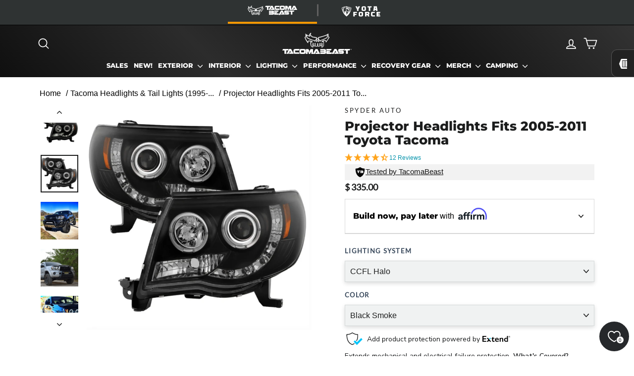

--- FILE ---
content_type: text/html; charset=utf-8
request_url: https://sapi.negate.io/script
body_size: -384
content:
YeA6yImfOj1YSM+zz90uC98G0ZHT428cmoAbBZTmc1qYCWcVfR1M4iIg3B6yT7F1U1hlwU7siidBjUj0GMqTGss=

--- FILE ---
content_type: text/html; charset=UTF-8
request_url: https://api.reviews.co.uk/json-ld/product/richsnippet?store=tacomabeast.com&sku=2005-2011-projector-headlights%3B5079046%3B5011916%3B5011923%3B5078650%3B48902179258686%3B4343985995806%3B48901992218942%3B48902179291454&data=true&mpn=
body_size: 181
content:
{
	"@context" : "http://schema.org",
	"@type" : "Product"

  			
		    ,"name" : "Projector Headlights Fits 2005-2011 Toyota Tacoma LED Halo / Black",
		"image" : "https://cdn.shopify.com/s/files/1/0790/9773/files/2005-2011-Projector-Headlights-2.jpg?v=1709723898",
				"sku" : "5011916"
		    
}


--- FILE ---
content_type: text/html; charset=UTF-8
request_url: https://api.reviews.io/json-ld/product/richsnippet?sku=5079046%3B5011916%3B5011923%3B5078650%3B48902179258686%3B4343985995806%3B48901992218942%3B48902179291454%3B295776518174%3B2005-2011-projector-headlights&store=tacomabeast.com&url=https://tacomabeast.com/products/2005-2011-projector-headlights&data=true
body_size: 187
content:
{
	"@context" : "http://schema.org",
	"@type" : "Product"

  		 ,"aggregateRating": {
      "@type" : "AggregateRating",
      "bestRating": "5",
		  "ratingValue" : "4.3333",
		  "reviewCount" : "12",
		  "worstRating" : 1
	},
	"review": [
				{
			"@type":"Review",
			"author": {
				"@type": "Person",
				"name": "Mark M"
			},
			"datePublished" : "2025-05-11",
			"description" : "Have not fully installed will let you knw when that happens!",
			"reviewRating": {
				"@type": "Rating",
				"bestRating" : "5",
				"ratingValue" : "4",
				"worstRating" : "1"
			},
			"reviewBody": "Have not fully installed will let you knw when that happens!"
		}
				,
						{
			"@type":"Review",
			"author": {
				"@type": "Person",
				"name": "Maurice B"
			},
			"datePublished" : "2024-06-23",
			"description" : "Good price and the lights are a huge upgrade from the granpa, beat-up, stock lights. Good on Lumens too. ",
			"reviewRating": {
				"@type": "Rating",
				"bestRating" : "5",
				"ratingValue" : "5",
				"worstRating" : "1"
			},
			"reviewBody": "Good price and the lights are a huge upgrade from the granpa, beat-up, stock lights. Good on Lumens too. "
		}
					]
    		
		    ,"name" : "Projector Headlights Fits 2005-2011 Toyota Tacoma LED Halo / Black",
		"image" : "https://cdn.shopify.com/s/files/1/0790/9773/files/2005-2011-Projector-Headlights-2.jpg?v=1709723898",
				"sku" : "5011916"
		    
}


--- FILE ---
content_type: image/svg+xml
request_url: https://cdn.shopify.com/s/files/1/0790/9773/files/LEFT-SKULL-TACOMA-WHITE.svg?v=1766181367
body_size: 3694
content:
<svg viewBox="0 0 614.35 117.44" xmlns="http://www.w3.org/2000/svg" data-name="Layer 2" id="Layer_2">
  <defs>
    <style>
      .cls-1, .cls-2 {
        fill: #FFF;
      }

      .cls-2 {
        fill-rule: evenodd;
        stroke: #FFF;
        stroke-miterlimit: 10;
        stroke-width: 2px;
      }
    </style>
  </defs>
  <g data-name="TCMBST - IAATT" id="TCMBST_-_IAATT">
    <g>
      <path d="m51.8,3.49c-1.34,4.28-2.25,7.05-3.55,11.34-.86,2.84.11,5.41,1.6,7.76.32.5,1.48.74,2.21.65,4.39-.5,4.99-.33,6.51,3.78.99,2.68,2.5,4.15,5.44,4.58,10.31,1.5,20.58,3.25,30.89,4.79,1.67.25,2.34.9,2.09,2.47-.49,3.07-1.04,6.12-1.63,9.57-.22,1.18,1.22.19,2.03-.53.16-.14.42-.47.58-.64,4.49-4.7,5.59-4.61,9.49.69.12.17.47.75.92.5.7-.16.21-1.17.06-1.57-.45-1.28-.95-2.56-1.56-3.77-1.97-3.89-.79-6.66,3.47-7.75,6.44-1.64,12.91-3.2,19.37-4.79,11.68-2.89,23.09-6.6,34.35-10.87,7.18-2.72,14.04-5.8,20.06-10.64.91-.73,3.07-2.38,3.5-1.55.85,3.25-.95,4.87-2.8,6.19-6.13,4.4-12.62,8.19-19.87,10.51-11.51,3.69-22.99,7.47-34.55,10.97-5.75,1.74-11.66,2.96-17.49,4.44-3.04.77-3.39,1.1-2.1,3.85,2.75,5.86,5.75,11.59,8.7,17.35.34.66,1.01,1.15,1.87,2.1.74-3.89,3.67-3.88,6.31-4.62,10.61-3.01,20.87-6.96,30.67-12.03,5.19-2.69,10.4-5.34,15.57-8.05,2.33-1.22,3.47-3.1,3.36-5.85-.15-3.77-.14-6.96.02-10.73.04-.88.8-2.01,1.56-2.54,2.16-1.51,4.45-2.86,6.78-4.1.8-.42,2.26-.9,2.82-.47.68,1.06.37,2.16.15,3.15-1.09,4.74-1.49,8.79,1.61,12.95,1.27,1.71,2.93,3.13,4.41,4.68.83,1.19.69,1.59,0,2.9-2.57,4.24-5,8.58-7.76,12.71-5.21,7.81-10.56,15.51-15.97,23.18-.57.81-1.88,1.09-3.31,1.88,0-2.4.18-3.95-.05-5.43-.26-1.67-.46-3.63-1.45-4.84-1.65-2.01-4.09-3.13-6.87-2.8-1.9.22-3.88.29-5.66.9-4.51,1.55-8.9,2.98-13.37,5.08-.41.67,2.09-.13,3.05-.43.99-.31,2-.58,2.98-.92,4.06-1.42,5.45-.54,5.45,3.53,0,8.52-.23,17.05.09,25.57.19,5.04-1.68,8.97-4.63,12.74-2.74,3.49-6.56,5.28-10.43,7.04-1.62.25-2.97-.35-2.84-2.24.07-.94.08-1.88.31-2.76.62-2.39,2.21-4.62,2.39-7,.46-6.06.37-12.17.48-18.25,0-.31.04-.6-.26-.94-.48-.55-.77.1-.8.39-.07.73-.2,1.46-.2,2.2-.03,4.34,0,8.69-.04,13.03-.02,2.72-1.25,3.96-3.93,4.02-2.09.04-4.18-.02-6.27.02-1.98.04-2.92-.72-2.87-2.86.11-4.5.04-9.01.02-13.51,0-.81-.13-1.63-.19-2.44-.26-.02-.53-.05-.79-.07-.15.72-.42,1.44-.42,2.16-.04,5.15-.13,10.3.02,15.44.05,1.86-.79,2.66-2.21,3.52-3.71,2.24-7.78,1.62-11.75,1.72-2.4.06-3.11-.79-3.09-3.21.05-5.87.08-11.74.09-17.61,0-.82-.11-1.63-.17-2.45-.26-.02-.52-.04-.78-.06-.14.64-.39,1.28-.4,1.92-.05,4.99-.04,9.97-.06,14.96-.02,6.22-.15,6.37-6.3,6.36-2.89,0-5.8.06-8.68-.11-3.24-.2-3.93-1.06-3.91-4.12.03-5.87.05-11.74.05-17.61,0-.78-.16-1.55-.24-2.33-.29,0-.58,0-.87,0-.09.78-.25,1.57-.25,2.35-.02,5.31-.01,10.61,0,15.92,0,1.79-.51,3.36-2.51,3.46-2.72.14-5.48.18-8.18-.13-3.28-.38-3.95-1.42-3.93-4.86.02-4.75.04-9.49.03-14.23,0-.65-.14-1.31-.21-1.96-.2-.04-.4-.08-.6-.12-.19.4-.54.81-.54,1.21.06,6.75.06,13.5.31,20.24.07,1.77.79,3.55,1.43,5.25.55,1.47.48,2.18-1.31,2.43-7.23,1.01-14.97-3.65-17.4-10.9-3.31-9.9-3.15-20.26-3.53-30.52-.02-.44,1.22-1.34,1.87-1.33,2.81.02,5.61.31,8.42.46,1.04.06,2.08,0,3.11,0,.33.06.67-.8-1.5-1-7.97-1.5-14.35-2.85-22.36-4.12-3.33-.53-6.53,2.24-7.01,5.63-.25,1.78.14,3.65.04,5.47-.06,1.1-.53,2.18-.81,3.26-1.05-.4-2.48-.49-3.1-1.25-2.59-3.14-5.05-6.4-7.36-9.76-5.06-7.37-9.56-15.05-12.78-23.44-.91-2.38-2.47-4.74-3.26-6.96q-.79-2.21,0-3.38c.4-.25.87-.44,1.2-.77,3.89-3.88,8.22-7.51,4.85-14.04-1.07-2.07.49-3.45,2.77-2.82,1,.28,2.01.6,2.96,1.03,7.34,3.39,8.32,2.38,6.97,10.85-.75,4.7,1.2,7.5,4.94,9.63,9.17,5.21,18.72,9.57,28.71,13.01,7.52,2.59,14.93,5.51,23,5.94,1.35.07,2.98.03,3.92.76.82.63.84,2.28,1.35,3.92,1.15-1.95,2.21-3.69,3.2-5.47,2.71-4.86,6.19-9.34,6.97-15.13.37-2.76.46-2.83-2.24-3.09-4.3-.42-8.62-.77-12.88-1.49-5.43-.91-10.81-2.18-16.21-3.26-3.13-.62-5.31-2.12-5.76-5.54-.13-1.01-.58-1.97-.88-2.94-1.53.17-2.92.6-4.21.4-1.22-.19-2.97-.74-3.39-1.64-2.67-5.7-3.07-11.5.23-17.18.56-.97,1.09-1.95,1.63-2.93.4-.82-.24-.72-.64-.34-1.05,1.84-2.1,3.69-3.16,5.53-2.35,4.08-3.72,8.29-1.88,12.99.41,1.04.64,2.15.97,3.23.56,1.86-.21,2.88-2.06,2.84-1.42-.03-2.95-.16-4.24-.71-8.55-3.64-17.09-7.33-25.55-11.18-4.11-1.87-6.14-4.71-5.42-9.85,9.68,8.43,21.36,12.06,32.93,17.11-.9-3-1.72-5.42-2.31-7.89-.21-.88-.21-2.12.27-2.81,2.51-3.63,5.21-7.13,7.8-10.7,2.49-3.14,6.95-3.99,6.39-.22Zm40.18,51.15c-.38.05-.44.09-.8.6-.8,1.67-1.12,2.6-2.06,3.92-2.33,3.23-4.73,6.43-7.34,9.43-.58.67-2.46,2.25-3.25.57-.24-.51-.35-.92-.53-2.51-.32-2.93-.24-3.43-3.26-3.81-1.83-.23-3.68-.39-5.46-.81-9.82-2.28-19.5-5.04-28.71-9.17-6.17-2.77-12.24-5.81-18.18-9.04-3.83-2.09-6.93-4.92-5.93-10.11.33-1.71-.08-3.54.08-5.3.22-2.39-1.01-3.3-3.28-3.63.46,5-2.07,8.83-5.14,12.03-1.75,1.83-2.14,3.13-1.05,5.12,4.81,8.78,9.62,17.55,14.49,26.3.6,1.07,1.58,1.92,2.42,2.92.36-.41.62-.58.66-.78,1.02-5.9,6.71-8.53,12.26-7.86,3.19.39,6.42.65,9.54,1.38,5.41,1.27,10.98,2.29,15.61,5.67.76.56,1.41,1.98,1.28,2.89-.2,1.41-1.1,2.48-2.99,2.48-3.1,0-6.21.36-9.53.59.08,9.07.53,17.79,3,26.38,1.57,5.48,5.03,7.97,10.02,8.5,0-5.09-.13-10.05.04-14.99.13-3.84.62-7.67.96-11.5.17-1.91,1.53-2.82,3.14-2.53,1.55.28,2.85,1.3,2.8,3.34-.11,4.01-.12,8.03-.1,12.04.04,6.7.21,6.79,6.98,6.62,1.97-.05,2.69-.79,2.65-2.76-.09-5.39.02-10.78-.05-16.17-.03-2.01.66-2.96,2.79-2.91,2.73.06,3.51.74,3.52,3.6.02,5.79-.02,11.58.04,17.37.03,3.05.74,3.67,3.71,3.68,1.53,0,3.06,0,4.58,0,5.55,0,5.57,0,5.62-5.58.04-4.75-.03-9.49.04-14.24.04-3.01,1.38-4.23,3.92-3.76,2.36.43,2.42,2.31,2.43,4.1.03,4.18-.06,8.36-.06,12.55,0,6.95-.75,6.54,6.76,6.44,3.37-.04,5.29-2.16,5.28-5.5,0-5.23,0-10.46,0-15.68,0-2.12,1.05-2.99,3.17-2.95,2.02.04,3.2.6,3.15,2.9-.09,4.66-.07,9.33-.04,13.99.02,3.24.59,3.79,3.14,3.94,4.58.28,4.94-1.21,4.98-3.96.08-4.66,0-9.33.08-13.99.02-1.09.16-2.32.69-3.22.84-1.41,2.45-1.66,3.41-.35,1.02,1.4,1.89,3.19,2.07,4.88.34,3.26.15,6.58.18,9.88.05,5.2.3,10.43-2.06,15.32-.19.39-.32.92-.26,1.3.09.38.48.24.6.21.31-.06.62-.15.89-.31,4.48-2.69,8.29-6.16,9.25-11.44.74-4.05.55-8.29.62-12.45.09-5.53.02-10.07.02-15.7-.17-1.46-1.36-1.03-1.9-.98-3.16.29-6.31.78-9.47.81-1.02,0-2.53-.94-2.96-1.86-.63-1.34,0-2.8,1.51-3.62,8.63-4.71,17.27-9.41,27.66-7.71,1.4.23,3.13.69,3.95,1.67,1.64,1.97,2.76,4.38,4.1,6.6.28-.5.75-1.4,1.3-2.26,5.33-8.27,10.69-16.53,16.02-24.81,1.42-2.21,1.01-3.92-.95-5.79-2.12-2.03-3.73-4.36-3.59-7.55.1-2.37.02-4.74.02-7.17-3.38.67-3.82,1.22-3.79,4.12.03,3.38.03,6.76,0,10.13-.02,2.94-1.14,5.34-3.74,6.84-3.05,1.76-6.18,3.39-9.24,5.13-12.63,7.19-26.09,12.37-39.98,16.49-1.7.51-2.29,1.01-1.5,2.82,1.06,2.42.38,3.39-2.13,3.16-1.28-.12-2.66-.56-3.74-1.24-4.26-2.71-5.77-7.36-7.9-11.57-.34-.68-.41-.65-1.09-1.48-.64-.74-1.1-.36-1.02.04.12.68.22,1.36.37,2.03.83,3.83,1.77,7.63,2.5,11.48.7,3.7.17,4.41-3.52,4.19-1.19-.07-2.54-1.16-3.39-2.15-1.49-1.72-2.65-3.73-4.16-5.93-.93,1.09-1.56,1.88-2.24,2.63-1.46,1.6-2.77,3.4-4.47,4.67-.97.71-2.85,1.05-3.86.58-.92-.43-1.86-1.12-1.89-2.4-.13-4.91,1.49-8.7,2.62-12.71.18-.63.54-2.21-.31-2.09Zm17.27,12.72c.53.57.91.44.6-.4-2.39-6.59-4.68-19.86-7.9-19.64-1.82-.3-8.45,13.47-8.37,20.35,1.51,1.97,3.63-4.26,5.18-6.26,1.56-2.02,4.02-2.31,5.83-.61,1.03.97,1.83,2.21,2.66,3.38.72,1.02,1.34,2.11,2.01,3.18Z" class="cls-2"></path>
      <g>
        <path d="m336.31,50.25L310.11,1.94c-.08-.17-.23-.32-.45-.45-.21-.13-.43-.19-.65-.19h-19.92c-.17,0-.38.07-.62.19-.24.13-.4.28-.48.45l-26.52,48.31c-.21.47-.2.9.03,1.29.24.39.59.58,1.07.58h18.89c.22,0,.44-.08.68-.23.24-.15.4-.29.48-.42l16.3-30.91,9.09,16.97h-13.59c-.17,0-.37.06-.58.16-.21.11-.37.25-.45.42l-6.4,12.21c-.26.43-.27.84-.03,1.23.23.39.59.58,1.07.58h47.2c.48,0,.84-.19,1.1-.58.26-.39.26-.82,0-1.29Z" class="cls-1"></path>
        <path d="m282.97,1.89c-.25-.41-.62-.61-1.12-.61h-56.8c-.18,0-.39.06-.61.17-.23.11-.38.26-.47.44l-6.73,12.94c-.27.46-.28.89-.03,1.3.25.41.62.62,1.12.62h2.04s.06,0,.09,0h19.08v34.14c0,.34.12.63.36.87.24.24.53.36.87.36h16.62c.34,0,.63-.12.87-.36.24-.24.35-.53.35-.87V16.76h4.11s0,0,.02,0h12.38c.18,0,.39-.06.61-.17.23-.11.38-.26.47-.44l6.73-12.94c.27-.46.28-.89.03-1.3Z" class="cls-1"></path>
        <path d="m390.98,36.61c-.1-.19-.26-.34-.5-.46-.23-.12-.45-.18-.64-.18h-37.8l-.07-18.59h37.87c.19,0,.4-.06.64-.18.24-.12.4-.27.5-.46l7-13.46c.28-.48.3-.93.03-1.35-.26-.43-.65-.64-1.16-.64h-44.73c-6.04,0-10.42,1.27-13.13,3.82-2.85,2.46-4.27,6.23-4.27,11.32v20.57c0,2.46.34,4.64,1.03,6.53.69,1.9,1.77,3.47,3.23,4.72,2.72,2.54,7.09,3.82,13.13,3.82h44.73c.52,0,.91-.21,1.16-.64.26-.43.25-.88-.03-1.36l-7-13.46Z" class="cls-1"></path>
        <path d="m397.18,15.4c0-2.2.31-4.05.94-5.56.63-1.51,1.61-2.91,2.94-4.2,1.25-1.25,2.61-2.2,4.08-2.84,1.47-.65,3.24-1.1,5.3-1.36h.06c.95-.13,2.06-.25,3.33-.35,1.27-.11,2.54-.19,3.78-.23,1.29-.04,3.03-.08,5.21-.12,2.18-.04,4.54-.06,7.08-.06,2.8,0,5.22.02,7.24.06,2.03.04,3.71.08,5.04.12,1.34.04,2.65.12,3.95.23,1.29.11,2.35.22,3.17.35,1.94.26,3.67.72,5.17,1.39,1.51.67,2.87,1.6,4.07,2.81,1.38,1.29,2.37,2.69,2.98,4.2.6,1.51.9,3.36.9,5.56v22.43c0,2.24-.28,4.14-.84,5.69-.56,1.55-1.55,3-2.97,4.33v-.06c-1.21,1.21-2.58,2.13-4.11,2.78-1.53.65-3.33,1.1-5.4,1.36-.87.13-1.97.27-3.33.42-1.36.15-2.7.25-4.04.29-1.38.04-3.12.07-5.24.09-2.11.02-4.38.03-6.79.03-2.68,0-5.01-.01-7.02-.03-2-.02-3.7-.05-5.08-.09-1.38-.04-2.7-.14-3.98-.29-1.27-.15-2.36-.29-3.27-.42-2.07-.26-3.83-.71-5.27-1.36-1.45-.64-2.77-1.55-3.98-2.71-1.42-1.38-2.44-2.84-3.04-4.39-.6-1.55-.9-3.43-.9-5.62V15.4Zm17.79,20.62c0,.09.13.14.39.16.26.02.73.03,1.42.03h26.13c1.34,0,2.01-.06,2.01-.19v-18.63c0-.13-.13-.23-.39-.29-.26-.06-.76-.1-1.49-.1h-26.26c-1.21,0-1.81.13-1.81.39v18.63Z" class="cls-1"></path>
        <g>
          <path d="m614.16,50.7l-26.2-48.31c-.09-.17-.24-.32-.45-.45-.21-.13-.43-.19-.65-.19h-19.92c-.18,0-.38.07-.61.19-.24.13-.4.28-.49.45l-25.18,45.87V2.97c0-.34-.12-.64-.36-.87-.23-.24-.53-.36-.87-.36h-24.26c-.21,0-.43.08-.65.23-.22.15-.37.31-.45.49-1.25,2.75-20.7,43.31-20.7,43.31l3.17,6.17c.08.13.24.27.45.42.21.15.43.23.65.23h11.06c.21,0,.43-.08.65-.23.21-.15.36-.29.45-.42l12.74-25.48v24.9c0,.34.12.64.36.87.24.24.53.36.87.36h35.53c.21,0,.44-.08.68-.23.24-.15.4-.29.48-.42l16.3-30.92,9.09,16.97h-13.59c-.17,0-.37.06-.58.16-.21.11-.37.25-.45.42l-6.4,12.21c-.26.43-.27.84-.03,1.23.24.39.59.58,1.07.58h47.19c.47,0,.84-.19,1.1-.58.26-.39.26-.82,0-1.29Z" class="cls-1"></path>
          <path d="m492.08,2.39c-.09-.17-.24-.32-.45-.45-.21-.13-.43-.19-.65-.19h-24.38c-.35,0-.64.12-.88.36-.24.24-.36.53-.36.87v48.38c0,.34.12.64.36.87.24.24.53.36.88.36h15.78c.34,0,.64-.12.87-.36.24-.24.36-.53.36-.87v-24.58l7.96,15.48,9.75-20.3-9.24-19.57Z" class="cls-1"></path>
        </g>
        <g>
          <path d="m461.04,109.73l-26.2-48.31c-.08-.17-.24-.32-.45-.45-.21-.13-.43-.19-.65-.19h-19.92c-.17,0-.38.07-.61.19-.24.13-.4.28-.49.45l-29,52.82c-.21.47-.2.91.03,1.29.24.39.59.58,1.07.58h18.89c.21,0,.44-.08.68-.23.24-.15.4-.29.48-.42l18.78-35.42,9.09,16.97h-13.46c-.17,0-.37.06-.58.16-.22.11-.37.25-.45.42l-6.41,12.21c-.26.43-.27.84-.03,1.23.23.39.59.58,1.07.58h47.07c.47,0,.84-.19,1.1-.58.26-.39.26-.82,0-1.29Z" class="cls-1"></path>
          <path d="m326.66,92.43c-.28-1.23-.66-2.28-1.13-3.17-.47-.88-1.01-1.64-1.62-2.26-.6-.63-1.25-1.13-1.94-1.52.95-.99,1.76-2.27,2.43-3.85.67-1.57,1-3.67,1-6.31,0-3.11-.62-5.66-1.84-7.66-1.23-2.01-2.77-3.5-4.62-4.5-1.73-.82-3.53-1.35-5.4-1.59-1.88-.24-3.98-.36-6.31-.36h-41.72c-.35,0-.64.12-.87.36-.24.24-.36.53-.36.87v13.93h40.49c.35,0,.64.13.87.38.24.26.36.57.36.96,0,.51-.14.91-.42,1.21-.28.3-.61.45-1,.45h-40.3v14.1h41.72c.95,0,1.42.48,1.42,1.43,0,1.08-.47,1.63-1.42,1.63h-41.72v14.3c0,.34.12.64.36.87.24.24.53.36.87.36h41.72c3.11,0,5.73-.16,7.86-.48,2.13-.32,4.09-.96,5.85-1.91,1.98-1.08,3.5-2.66,4.56-4.75,1.06-2.09,1.59-4.82,1.59-8.18,0-1.64-.14-3.07-.42-4.3Z" class="cls-1"></path>
          <path d="m579.49,61.37c-.25-.41-.62-.61-1.12-.61h-55.21c-.18,0-.39.06-.61.17-.23.11-.38.26-.47.44l-6.73,12.94c-.27.46-.28.89-.03,1.3.25.41.62.62,1.12.62h19.61v34.15c0,.34.12.63.36.87.23.24.53.36.87.36h16.62c.34,0,.64-.12.87-.36.24-.24.36-.53.36-.87v-34.14h4.11s0,0,.02,0h12.38c.18,0,.39-.06.61-.17.23-.11.38-.26.47-.44l6.73-12.94c.27-.46.29-.89.03-1.3Z" class="cls-1"></path>
          <path d="m498.39,76.23h11.67c.18,0,.39-.06.61-.17.23-.11.39-.26.47-.44l6.73-12.94c.27-.46.28-.89.03-1.3-.25-.41-.62-.61-1.12-.61h-50.01c-2.55,0-4.7.36-6.47,1.07-1.77.71-3.21,1.76-4.33,3.13-2.2,2.8-3.3,6.98-3.3,12.54,0,2.07.22,3.94.65,5.62.26.95.59,1.81,1,2.59.41.77.81,1.47,1.2,2.07,1.12,1.46,2.61,2.67,4.46,3.62,1.81.95,3.97,1.49,6.47,1.62l25.61.06c.35.05.69.09,1.03.13.35.04.67.13.97.26.34.09.59.3.74.62.15.33.23.65.23.95,0,.41-.14.75-.41,1.01h-35.14c-.5,0-.87.2-1.12.62-.25.41-.24.84.03,1.3l7,12.94c.09.18.25.33.48.44.23.11.43.17.61.17h30.81c5.74,0,9.86-1.31,12.35-3.94,2.59-2.5,3.88-6.67,3.88-12.5,0-.99-.04-1.93-.13-2.81-.08-.89-.22-1.76-.39-2.62-.22-.82-.45-1.61-.71-2.36-.26-.75-.56-1.5-.91-2.23l-.26-.39c-1.08-1.77-2.48-3.06-4.2-3.88-1.81-.95-3.97-1.51-6.47-1.68l-26.91.07c-1.12-.04-1.82-.3-2.1-.77-.28-.47-.42-.86-.42-1.16,0-.4.14-.73.43-.98,0,0,26.92,0,26.92,0Z" class="cls-1"></path>
          <path d="m383.75,61.37c-.25-.41-.62-.61-1.12-.61h-53.14c-.24.01-.45.13-.61.36-.17.23-.25.51-.25.85v14.27h47.27c.18,0,.39-.06.61-.17.23-.11.38-.26.47-.44l6.73-12.94c.27-.46.28-.89.03-1.3Z" class="cls-1"></path>
          <path d="m389,97.2c-.25-.41-.62-.61-1.12-.61l-40.1-.02v-2.43h18.68c.82,0,1.23-.41,1.23-1.22v-11.48c0-.34-.12-.64-.36-.9-.24-.26-.53-.39-.87-.39l-37.83.09v30.6c0,.34.12.63.35.87.24.24.53.36.87.36h51.29c.18,0,.39-.06.61-.17.23-.11.39-.26.47-.44l6.73-12.94c.27-.46.28-.89.03-1.3Z" class="cls-1"></path>
          <g>
            <path d="m585.12,63.14h-1.62v-1.14h4.63v1.14h-1.65v4.88h-1.37v-4.88Z" class="cls-1"></path>
            <path d="m593.93,65.72c-.03-.72-.05-1.6-.05-2.48h-.03c-.19.77-.44,1.63-.67,2.34l-.73,2.35h-1.06l-.64-2.33c-.2-.71-.4-1.57-.55-2.35h-.02c-.04.81-.06,1.74-.11,2.5l-.11,2.29h-1.26l.39-6.03h1.81l.59,2.01c.19.7.37,1.45.51,2.16h.03c.17-.7.38-1.49.57-2.16l.64-2h1.78l.33,6.03h-1.33l-.09-2.31Z" class="cls-1"></path>
          </g>
        </g>
      </g>
    </g>
  </g>
</svg>

--- FILE ---
content_type: text/javascript; charset=utf-8
request_url: https://tacomabeast.com/products/2005-2011-projector-headlights.js
body_size: 1373
content:
{"id":295776518174,"title":"Projector Headlights Fits 2005-2011 Toyota Tacoma","handle":"2005-2011-projector-headlights","description":"\u003cp\u003e\u003cspan style=\"color: #000000;\"\u003e\u003c\/span\u003e\u003cspan style=\"color: #000000;\"\u003eThese projector headlights are designed to improve looks and visibility for your vehicle. They are made by OEM approved and ISO certified manufacturers. They are made with OEM standard quality and are designed for stock lights direct replacement.\u003c\/span\u003e\u003c\/p\u003e\n\u003cp\u003e\u003cspan style=\"color: #000000;\"\u003e\u003cstrong\u003eIncluded\u003c\/strong\u003e: \u003cbr\u003e✔ CCFL Halo or LED Halo\u003cbr\u003e✔ LED (Replaceable LEDs)\u003cbr\u003e✔ High H1 (Included)\u003cbr\u003e✔ Low H1 (Included)\u003cbr\u003e\u003c\/span\u003e\u003c\/p\u003e\n\u003cp\u003e\u003cspan style=\"color: #000000;\"\u003e\u003cstrong\u003eFitment\u003c\/strong\u003e: Toyota Tacoma 2005-2011\u003c\/span\u003e\u003cspan style=\"color: #000000;\"\u003e\u003c\/span\u003e\u003c\/p\u003e\n\u003cp\u003e\u003cem\u003e\u003cstrong\u003ePlease Note :\u003cbr\u003e\u003c\/strong\u003e\u003cspan style=\"font-size: 11.0pt; line-height: 115%; font-family: 'Arial Unicode MS',serif; mso-fareast-font-family: 'Arial Unicode MS'; mso-bidi-font-family: 'Arial Unicode MS'; mso-ansi-language: FR; mso-fareast-language: FR; mso-bidi-language: AR-SA;\"\u003e➜ \u003c\/span\u003eThe LED headlight model DOES NOT require a CCFL inverter.\u003cbr\u003e\u003cspan style=\"font-size: 11.0pt; line-height: 115%; font-family: 'Arial Unicode MS',serif; mso-fareast-font-family: 'Arial Unicode MS'; mso-bidi-font-family: 'Arial Unicode MS'; mso-ansi-language: FR; mso-fareast-language: FR; mso-bidi-language: AR-SA;\"\u003e➜ \u003c\/span\u003eAdding HID\/LED bulbs will void warranty.\u003cstrong\u003e\u003cbr\u003e\u003c\/strong\u003e\u003c\/em\u003e\u003c\/p\u003e\n\u003cp\u003e\u003ciframe width=\"560\" height=\"315\" src=\"https:\/\/www.youtube.com\/embed\/QQb5Owdv_mY?si=l8PbCYfmzjEWKmvr\" title=\"YouTube video player\"\u003e\u003c\/iframe\u003e\u003c\/p\u003e\n\u003cp\u003e\u003ciframe width=\"560\" height=\"315\" src=\"https:\/\/www.youtube.com\/embed\/pKzWl6-Fac0?si=8HGwqM1E3x-qp-Hj\" title=\"YouTube video player\"\u003e\u003c\/iframe\u003e\u003c\/p\u003e\n\u003cp\u003e\u003ca href=\"https:\/\/cdn.shopify.com\/s\/files\/1\/0790\/9773\/files\/2005-2011_Projector_Headlights_Installation_Guide.pdf?v=1707145273\" target=\"_blank\"\u003e\u003cspan style=\"color: #1255c9;\"\u003e\u003cstrong\u003eInstallation Guide Here\u003c\/strong\u003e\u003c\/span\u003e\u003c\/a\u003e\u003c\/p\u003e\n\u003cp\u003e\u003ca href=\"https:\/\/cdn.shopify.com\/s\/files\/1\/0790\/9773\/files\/2005-2011_Projector_Headlights_Adjustment_Guide.pdf?v=1707145409\" target=\"_blank\"\u003e\u003cspan style=\"color: #1255c9;\"\u003e\u003cstrong\u003eAdjustment Guide Here\u003c\/strong\u003e\u003c\/span\u003e\u003c\/a\u003e\u003c\/p\u003e","published_at":"2017-11-20T20:59:54-05:00","created_at":"2017-11-01T12:57:38-04:00","vendor":"Spyder Auto","type":"Headlights","tags":["_label_FREE SHIPPING","Exterior","FREE_SHIP","hot","loop-no-return","TACOMA-GEN-2-2005-2011"],"price":22000,"price_min":22000,"price_max":33500,"available":true,"price_varies":true,"compare_at_price":null,"compare_at_price_min":0,"compare_at_price_max":0,"compare_at_price_varies":false,"variants":[{"id":48902179258686,"title":"CCFL Halo \/ Black Smoke","option1":"CCFL Halo","option2":"Black Smoke","option3":null,"sku":"5079046","requires_shipping":true,"taxable":true,"featured_image":{"id":46251073601854,"product_id":295776518174,"position":5,"created_at":"2024-03-06T21:26:37-05:00","updated_at":"2024-03-06T21:26:59-05:00","alt":"2005-2011 Projector Headlights","width":1000,"height":1000,"src":"https:\/\/cdn.shopify.com\/s\/files\/1\/0790\/9773\/files\/2005-2011_Projector_Headlights_LED_BlackSmoke.png?v=1709778419","variant_ids":[48902179258686]},"available":true,"name":"Projector Headlights Fits 2005-2011 Toyota Tacoma - CCFL Halo \/ Black Smoke","public_title":"CCFL Halo \/ Black Smoke","options":["CCFL Halo","Black Smoke"],"price":33500,"weight":0,"compare_at_price":null,"inventory_quantity":-6,"inventory_management":null,"inventory_policy":"deny","barcode":"79258686","featured_media":{"alt":"2005-2011 Projector Headlights","id":38711811309886,"position":5,"preview_image":{"aspect_ratio":1.0,"height":1000,"width":1000,"src":"https:\/\/cdn.shopify.com\/s\/files\/1\/0790\/9773\/files\/2005-2011_Projector_Headlights_LED_BlackSmoke.png?v=1709778419"}},"quantity_rule":{"min":1,"max":null,"increment":1},"quantity_price_breaks":[],"requires_selling_plan":false,"selling_plan_allocations":[]},{"id":4343985995806,"title":"LED Halo \/ Black","option1":"LED Halo","option2":"Black","option3":null,"sku":"5011916","requires_shipping":true,"taxable":true,"featured_image":{"id":44867285909822,"product_id":295776518174,"position":3,"created_at":"2024-02-05T10:33:53-05:00","updated_at":"2024-03-06T06:18:18-05:00","alt":"2005-2011 Projector Headlights","width":700,"height":700,"src":"https:\/\/cdn.shopify.com\/s\/files\/1\/0790\/9773\/files\/2005-2011-Projector-Headlights-2.jpg?v=1709723898","variant_ids":[4343985995806]},"available":true,"name":"Projector Headlights Fits 2005-2011 Toyota Tacoma - LED Halo \/ Black","public_title":"LED Halo \/ Black","options":["LED Halo","Black"],"price":22000,"weight":0,"compare_at_price":null,"inventory_quantity":-156,"inventory_management":null,"inventory_policy":"deny","barcode":"847245011916","featured_media":{"alt":"2005-2011 Projector Headlights","id":37321290809662,"position":3,"preview_image":{"aspect_ratio":1.0,"height":700,"width":700,"src":"https:\/\/cdn.shopify.com\/s\/files\/1\/0790\/9773\/files\/2005-2011-Projector-Headlights-2.jpg?v=1709723898"}},"quantity_rule":{"min":1,"max":null,"increment":1},"quantity_price_breaks":[],"requires_selling_plan":false,"selling_plan_allocations":[]},{"id":48901992218942,"title":"LED Halo \/ Chrome","option1":"LED Halo","option2":"Chrome","option3":null,"sku":"5011923","requires_shipping":true,"taxable":true,"featured_image":{"id":44867285451070,"product_id":295776518174,"position":2,"created_at":"2024-02-05T10:33:53-05:00","updated_at":"2024-03-06T06:18:18-05:00","alt":"2005-2011 Projector Headlights","width":700,"height":700,"src":"https:\/\/cdn.shopify.com\/s\/files\/1\/0790\/9773\/files\/2005-2011-Projector-Headlights-3.jpg?v=1709723898","variant_ids":[48901992218942]},"available":true,"name":"Projector Headlights Fits 2005-2011 Toyota Tacoma - LED Halo \/ Chrome","public_title":"LED Halo \/ Chrome","options":["LED Halo","Chrome"],"price":22000,"weight":0,"compare_at_price":null,"inventory_quantity":-14,"inventory_management":null,"inventory_policy":"deny","barcode":"92218942","featured_media":{"alt":"2005-2011 Projector Headlights","id":37321290744126,"position":2,"preview_image":{"aspect_ratio":1.0,"height":700,"width":700,"src":"https:\/\/cdn.shopify.com\/s\/files\/1\/0790\/9773\/files\/2005-2011-Projector-Headlights-3.jpg?v=1709723898"}},"quantity_rule":{"min":1,"max":null,"increment":1},"quantity_price_breaks":[],"requires_selling_plan":false,"selling_plan_allocations":[]},{"id":48902179291454,"title":"LED Halo \/ Black Smoke","option1":"LED Halo","option2":"Black Smoke","option3":null,"sku":"5078650","requires_shipping":true,"taxable":true,"featured_image":{"id":46251073798462,"product_id":295776518174,"position":4,"created_at":"2024-03-06T21:26:37-05:00","updated_at":"2024-03-06T21:26:59-05:00","alt":"2005-2011 Projector Headlights","width":1000,"height":1000,"src":"https:\/\/cdn.shopify.com\/s\/files\/1\/0790\/9773\/files\/2005-2011_Projector_Headlights_CCFL_BlackSmoke.png?v=1709778419","variant_ids":[48902179291454]},"available":true,"name":"Projector Headlights Fits 2005-2011 Toyota Tacoma - LED Halo \/ Black Smoke","public_title":"LED Halo \/ Black Smoke","options":["LED Halo","Black Smoke"],"price":22000,"weight":0,"compare_at_price":null,"inventory_quantity":-27,"inventory_management":null,"inventory_policy":"deny","barcode":"79291454","featured_media":{"alt":"2005-2011 Projector Headlights","id":38711811277118,"position":4,"preview_image":{"aspect_ratio":1.0,"height":1000,"width":1000,"src":"https:\/\/cdn.shopify.com\/s\/files\/1\/0790\/9773\/files\/2005-2011_Projector_Headlights_CCFL_BlackSmoke.png?v=1709778419"}},"quantity_rule":{"min":1,"max":null,"increment":1},"quantity_price_breaks":[],"requires_selling_plan":false,"selling_plan_allocations":[]}],"images":["\/\/cdn.shopify.com\/s\/files\/1\/0790\/9773\/files\/2005-2011-Projector-Headlights-1.jpg?v=1707148105","\/\/cdn.shopify.com\/s\/files\/1\/0790\/9773\/files\/2005-2011-Projector-Headlights-3.jpg?v=1709723898","\/\/cdn.shopify.com\/s\/files\/1\/0790\/9773\/files\/2005-2011-Projector-Headlights-2.jpg?v=1709723898","\/\/cdn.shopify.com\/s\/files\/1\/0790\/9773\/files\/2005-2011_Projector_Headlights_CCFL_BlackSmoke.png?v=1709778419","\/\/cdn.shopify.com\/s\/files\/1\/0790\/9773\/files\/2005-2011_Projector_Headlights_LED_BlackSmoke.png?v=1709778419","\/\/cdn.shopify.com\/s\/files\/1\/0790\/9773\/files\/2005-2011-Projector-Headlights-6.jpg?v=1709778419","\/\/cdn.shopify.com\/s\/files\/1\/0790\/9773\/files\/2005-2011-Projector-Headlights-4.png?v=1709778419","\/\/cdn.shopify.com\/s\/files\/1\/0790\/9773\/files\/2005-2011-Projector-Headlights-7.jpg?v=1709778419","\/\/cdn.shopify.com\/s\/files\/1\/0790\/9773\/files\/2005-2011-Projector-Headlights-5.png?v=1709778419","\/\/cdn.shopify.com\/s\/files\/1\/0790\/9773\/files\/2005-2011-Projector-Headlights-8.jpg?v=1709778419"],"featured_image":"\/\/cdn.shopify.com\/s\/files\/1\/0790\/9773\/files\/2005-2011-Projector-Headlights-1.jpg?v=1707148105","options":[{"name":"Lighting System","position":1,"values":["CCFL Halo","LED Halo"]},{"name":"Color","position":2,"values":["Black Smoke","Black","Chrome"]}],"url":"\/products\/2005-2011-projector-headlights","media":[{"alt":"2005-2011 Projector Headlights","id":37321290776894,"position":1,"preview_image":{"aspect_ratio":0.838,"height":1324,"width":1110,"src":"https:\/\/cdn.shopify.com\/s\/files\/1\/0790\/9773\/files\/2005-2011-Projector-Headlights-1.jpg?v=1707148105"},"aspect_ratio":0.838,"height":1324,"media_type":"image","src":"https:\/\/cdn.shopify.com\/s\/files\/1\/0790\/9773\/files\/2005-2011-Projector-Headlights-1.jpg?v=1707148105","width":1110},{"alt":"2005-2011 Projector Headlights","id":37321290744126,"position":2,"preview_image":{"aspect_ratio":1.0,"height":700,"width":700,"src":"https:\/\/cdn.shopify.com\/s\/files\/1\/0790\/9773\/files\/2005-2011-Projector-Headlights-3.jpg?v=1709723898"},"aspect_ratio":1.0,"height":700,"media_type":"image","src":"https:\/\/cdn.shopify.com\/s\/files\/1\/0790\/9773\/files\/2005-2011-Projector-Headlights-3.jpg?v=1709723898","width":700},{"alt":"2005-2011 Projector Headlights","id":37321290809662,"position":3,"preview_image":{"aspect_ratio":1.0,"height":700,"width":700,"src":"https:\/\/cdn.shopify.com\/s\/files\/1\/0790\/9773\/files\/2005-2011-Projector-Headlights-2.jpg?v=1709723898"},"aspect_ratio":1.0,"height":700,"media_type":"image","src":"https:\/\/cdn.shopify.com\/s\/files\/1\/0790\/9773\/files\/2005-2011-Projector-Headlights-2.jpg?v=1709723898","width":700},{"alt":"2005-2011 Projector Headlights","id":38711811277118,"position":4,"preview_image":{"aspect_ratio":1.0,"height":1000,"width":1000,"src":"https:\/\/cdn.shopify.com\/s\/files\/1\/0790\/9773\/files\/2005-2011_Projector_Headlights_CCFL_BlackSmoke.png?v=1709778419"},"aspect_ratio":1.0,"height":1000,"media_type":"image","src":"https:\/\/cdn.shopify.com\/s\/files\/1\/0790\/9773\/files\/2005-2011_Projector_Headlights_CCFL_BlackSmoke.png?v=1709778419","width":1000},{"alt":"2005-2011 Projector Headlights","id":38711811309886,"position":5,"preview_image":{"aspect_ratio":1.0,"height":1000,"width":1000,"src":"https:\/\/cdn.shopify.com\/s\/files\/1\/0790\/9773\/files\/2005-2011_Projector_Headlights_LED_BlackSmoke.png?v=1709778419"},"aspect_ratio":1.0,"height":1000,"media_type":"image","src":"https:\/\/cdn.shopify.com\/s\/files\/1\/0790\/9773\/files\/2005-2011_Projector_Headlights_LED_BlackSmoke.png?v=1709778419","width":1000},{"alt":"2005-2011 Projector Headlights","id":37321417097534,"position":6,"preview_image":{"aspect_ratio":1.0,"height":2448,"width":2448,"src":"https:\/\/cdn.shopify.com\/s\/files\/1\/0790\/9773\/files\/2005-2011-Projector-Headlights-6.jpg?v=1709778419"},"aspect_ratio":1.0,"height":2448,"media_type":"image","src":"https:\/\/cdn.shopify.com\/s\/files\/1\/0790\/9773\/files\/2005-2011-Projector-Headlights-6.jpg?v=1709778419","width":2448},{"alt":"2005-2011 Projector Headlights","id":37321417195838,"position":7,"preview_image":{"aspect_ratio":1.0,"height":1000,"width":1000,"src":"https:\/\/cdn.shopify.com\/s\/files\/1\/0790\/9773\/files\/2005-2011-Projector-Headlights-4.png?v=1709778419"},"aspect_ratio":1.0,"height":1000,"media_type":"image","src":"https:\/\/cdn.shopify.com\/s\/files\/1\/0790\/9773\/files\/2005-2011-Projector-Headlights-4.png?v=1709778419","width":1000},{"alt":"2005-2011 Projector Headlights","id":37321417130302,"position":8,"preview_image":{"aspect_ratio":1.0,"height":2448,"width":2448,"src":"https:\/\/cdn.shopify.com\/s\/files\/1\/0790\/9773\/files\/2005-2011-Projector-Headlights-7.jpg?v=1709778419"},"aspect_ratio":1.0,"height":2448,"media_type":"image","src":"https:\/\/cdn.shopify.com\/s\/files\/1\/0790\/9773\/files\/2005-2011-Projector-Headlights-7.jpg?v=1709778419","width":2448},{"alt":"2005-2011 Projector Headlights","id":37321417163070,"position":9,"preview_image":{"aspect_ratio":1.0,"height":1000,"width":1000,"src":"https:\/\/cdn.shopify.com\/s\/files\/1\/0790\/9773\/files\/2005-2011-Projector-Headlights-5.png?v=1709778419"},"aspect_ratio":1.0,"height":1000,"media_type":"image","src":"https:\/\/cdn.shopify.com\/s\/files\/1\/0790\/9773\/files\/2005-2011-Projector-Headlights-5.png?v=1709778419","width":1000},{"alt":"2005-2011 Projector Headlights","id":37321429451070,"position":10,"preview_image":{"aspect_ratio":1.0,"height":700,"width":700,"src":"https:\/\/cdn.shopify.com\/s\/files\/1\/0790\/9773\/files\/2005-2011-Projector-Headlights-8.jpg?v=1709778419"},"aspect_ratio":1.0,"height":700,"media_type":"image","src":"https:\/\/cdn.shopify.com\/s\/files\/1\/0790\/9773\/files\/2005-2011-Projector-Headlights-8.jpg?v=1709778419","width":700}],"requires_selling_plan":false,"selling_plan_groups":[]}

--- FILE ---
content_type: image/svg+xml
request_url: https://cdn.shopify.com/s/files/1/0790/9773/files/PROP65_480x480.svg?v=1694417269
body_size: 3923
content:
<?xml version="1.0" encoding="UTF-8"?>
<svg id="Layer_2" data-name="Layer 2" xmlns="http://www.w3.org/2000/svg" viewBox="0 0 131.68 17.77">
  <defs>
    <style>
      .cls-1 {
        fill: none;
        stroke: #231f20;
        stroke-miterlimit: 10.01;
        stroke-width: .75px;
      }

      .cls-2 {
        fill: #231f20;
      }

      .cls-2, .cls-3 {
        stroke-width: 0px;
      }

      .cls-3 {
        fill: #ffde2f;
      }
    </style>
  </defs>
  <g id="Layer_1-2" data-name="Layer 1">
    <g>
      <path class="cls-2" d="m18.44,3.68h.75l.71,2.74h0l.85-2.74h.67l.84,2.74h0l.75-2.74h.69l-1.11,3.81h-.65l-.88-2.9h0l-.88,2.9h-.62s-1.12-3.81-1.12-3.81Z"/>
      <path class="cls-2" d="m25.24,3.68h.58l1.64,3.81h-.78l-.35-.87h-1.65l-.35.87h-.76s1.66-3.81,1.66-3.81Zm.86,2.36l-.58-1.55-.6,1.55s1.18,0,1.18,0Z"/>
      <path class="cls-2" d="m27.89,3.68h1.32c.18,0,.36.02.53.05.17.03.32.09.45.18.13.08.24.19.31.33s.12.31.12.53c0,.28-.08.51-.23.69-.15.18-.37.3-.65.34l1.01,1.68h-.81l-.88-1.61h-.49v1.61h-.68v-3.8Zm1.21,1.61c.1,0,.19,0,.29-.02s.18-.03.27-.06c.08-.03.15-.08.2-.15.05-.07.08-.17.08-.29,0-.11-.02-.2-.07-.27s-.11-.12-.18-.15c-.08-.03-.16-.05-.25-.07-.09,0-.18-.02-.27-.02h-.58v1.03h.53,0Z"/>
      <path class="cls-2" d="m31.28,3.68h.9l1.84,2.83h0v-2.83h.68v3.81h-.86l-1.88-2.92h0v2.92h-.68v-3.81Z"/>
      <path class="cls-2" d="m35.54,3.68h.68v3.81h-.68v-3.81Z"/>
      <path class="cls-2" d="m37.05,3.68h.9l1.84,2.83h0v-2.83h.68v3.81h-.86l-1.88-2.92h0v2.92h-.68v-3.81Z"/>
      <path class="cls-2" d="m44.71,7.2c-.47.25-.99.38-1.57.38-.29,0-.56-.05-.81-.15-.25-.09-.46-.23-.64-.41-.18-.18-.31-.38-.41-.63-.1-.25-.15-.51-.15-.81s.05-.58.15-.83c.1-.25.24-.46.41-.64s.39-.31.64-.41c.25-.09.51-.15.81-.15s.56.04.81.11c.25.07.48.19.68.38l-.5.51c-.12-.12-.27-.21-.45-.28-.18-.06-.36-.1-.55-.1s-.38.04-.54.11-.3.17-.41.29c-.12.12-.21.27-.27.43s-.09.35-.09.53c0,.21.03.39.09.56.06.17.15.32.27.45.12.12.25.22.41.3.16.07.34.11.54.11.17,0,.34-.02.48-.05s.28-.08.41-.15v-.9h-.78v-.61h1.46v1.97Z"/>
      <path class="cls-2" d="m45.46,5.28c0-.12.04-.22.12-.29.08-.08.18-.12.31-.12s.22.04.3.12.13.18.13.29-.05.22-.12.29c-.08.08-.18.12-.31.12-.05,0-.12,0-.16-.03-.05-.02-.1-.05-.14-.08-.04-.04-.07-.08-.09-.13s-.04-.1-.04-.16Zm0,1.82c0-.12.04-.22.12-.29.08-.08.18-.12.31-.12s.22.04.3.12c.08.08.13.18.13.29s-.05.22-.12.29c-.08.08-.18.12-.31.12-.05,0-.12,0-.16-.03-.05-.02-.1-.05-.14-.08-.04-.04-.07-.08-.09-.13s-.04-.1-.04-.16Z"/>
      <path class="cls-2" d="m51.32,4.5c-.11-.14-.25-.25-.41-.32s-.34-.12-.51-.12c-.22,0-.41.04-.58.12-.18.08-.32.19-.45.33-.12.14-.22.31-.28.49-.07.19-.1.39-.1.61,0,.2.03.39.1.57s.16.34.28.48c.12.14.27.25.45.32s.38.12.6.12.41-.05.58-.13c.16-.09.31-.22.42-.38l.44.33s-.08.09-.15.17c-.07.08-.17.15-.28.22s-.26.14-.43.19-.36.08-.58.08c-.3,0-.58-.05-.81-.17s-.45-.27-.61-.45c-.17-.18-.3-.4-.39-.63s-.13-.47-.13-.71c0-.29.05-.57.15-.81s.23-.46.41-.65c.18-.18.38-.32.63-.42s.51-.15.81-.15c.25,0,.5.05.74.15s.44.25.59.45l-.43.33h-.02Z"/>
      <path class="cls-2" d="m52.34,5.25c.14-.12.29-.22.48-.28.18-.06.36-.09.54-.09s.35.02.48.07c.13.05.25.11.33.18s.15.17.19.27c.04.1.06.21.06.32v1.54c0,.08,0,.15.02.22h-.43c0-.13-.02-.26-.02-.38h0c-.11.16-.24.28-.38.35s-.31.1-.51.1c-.12,0-.23-.02-.34-.05s-.2-.08-.28-.15-.15-.15-.19-.24c-.05-.09-.07-.21-.07-.33,0-.16.04-.3.11-.41s.18-.2.3-.27c.13-.07.28-.12.45-.15s.35-.05.55-.05h.35v-.11c0-.06-.02-.13-.04-.19-.02-.06-.06-.12-.12-.18s-.12-.09-.19-.12-.16-.05-.27-.05c-.09,0-.18,0-.25.03-.07.02-.13.04-.19.07s-.11.06-.15.09c-.05.04-.09.07-.13.1l-.29-.3h.02Zm1.37,1.01c-.12,0-.23,0-.35.02s-.23.04-.33.07c-.1.04-.18.08-.24.15s-.09.15-.09.25c0,.15.05.25.15.31.1.06.23.1.4.1.13,0,.25-.02.34-.07s.17-.1.22-.18c.05-.07.1-.15.12-.24.02-.08.04-.18.04-.26v-.16h-.26,0Z"/>
      <path class="cls-2" d="m55.12,4.93h.48v.39h0c.06-.14.17-.25.31-.33.15-.08.32-.13.52-.13.12,0,.24.02.35.05s.22.09.3.18c.08.08.15.18.2.31.05.12.08.27.08.44v1.64h-.48v-1.51c0-.12-.02-.22-.05-.31s-.08-.15-.13-.21-.12-.09-.18-.12-.15-.04-.22-.04c-.1,0-.19.02-.28.05s-.16.08-.22.15-.12.16-.15.27c-.04.11-.05.24-.05.38v1.31h-.48v-2.55.02Z"/>
      <path class="cls-2" d="m59.93,5.61c-.09-.09-.18-.16-.28-.22-.1-.05-.22-.07-.35-.07s-.25.02-.35.07-.18.12-.25.2c-.07.08-.12.18-.15.29-.03.11-.05.22-.05.34s.02.23.06.34.09.2.17.28c.07.08.16.14.26.18.1.05.22.07.34.07.14,0,.25-.02.35-.07s.18-.12.27-.22l.35.35c-.12.14-.27.24-.44.3s-.35.09-.53.09c-.2,0-.38-.03-.54-.1-.16-.06-.31-.15-.42-.27-.12-.12-.21-.25-.28-.42s-.1-.35-.1-.54.03-.38.1-.55c.06-.16.15-.31.27-.42s.25-.21.42-.28c.16-.07.35-.1.55-.1.18,0,.37.03.54.1.17.07.31.17.45.31l-.37.33h0Z"/>
      <path class="cls-2" d="m61.07,6.38c0,.11.02.22.07.31s.12.17.19.23.17.12.28.15.22.05.32.05c.15,0,.28-.04.39-.11s.22-.16.31-.28l.37.28c-.27.35-.65.52-1.13.52-.2,0-.38-.03-.55-.1s-.3-.16-.41-.28-.2-.26-.26-.42c-.06-.16-.09-.34-.09-.53s.03-.37.1-.53.16-.31.28-.42c.12-.12.25-.22.41-.28.16-.07.34-.1.53-.1.22,0,.41.04.58.12.15.08.28.18.38.31.1.13.18.27.22.43.05.16.07.32.07.48v.17h-2.05Zm1.53-.38c0-.11-.02-.21-.05-.3s-.08-.17-.14-.23c-.06-.07-.14-.12-.23-.15s-.2-.05-.32-.05-.22.02-.32.07-.18.1-.25.18-.12.15-.16.24c-.04.08-.05.18-.05.26h1.54Z"/>
      <path class="cls-2" d="m63.69,4.93h.48v.39h0c.03-.07.08-.13.13-.18.05-.05.12-.1.18-.15.07-.04.14-.07.22-.09.08-.02.16-.04.24-.04s.15,0,.22.03l-.02.52s-.08-.02-.12-.03c-.04,0-.08,0-.12,0-.24,0-.41.07-.55.2-.12.13-.19.34-.19.61v1.28h-.48v-2.55h0Z"/>
      <path class="cls-2" d="m67.19,5.25c.14-.12.29-.22.48-.28.18-.06.36-.09.54-.09s.35.02.48.07c.13.05.25.11.33.18s.15.17.19.27.06.21.06.32v1.54c0,.08,0,.15.02.22h-.43c0-.13-.02-.26-.02-.38h0c-.11.16-.24.28-.38.35s-.31.1-.51.1c-.12,0-.23-.02-.34-.05s-.2-.08-.28-.15-.15-.15-.19-.24c-.05-.09-.07-.21-.07-.33,0-.16.04-.3.11-.41s.18-.2.3-.27c.13-.07.28-.12.45-.15s.35-.05.55-.05h.35v-.11c0-.06-.02-.13-.04-.19s-.06-.12-.12-.18-.12-.09-.19-.12-.16-.05-.27-.05c-.09,0-.18,0-.25.03s-.13.04-.19.07-.11.06-.15.09c-.05.04-.09.07-.13.1l-.29-.3h.02Zm1.37,1.01c-.12,0-.23,0-.35.02s-.23.04-.33.07c-.1.04-.18.08-.24.15-.06.06-.09.15-.09.25,0,.15.05.25.15.31.1.06.23.1.4.1.13,0,.25-.02.34-.07s.17-.1.22-.18c.06-.07.1-.15.12-.24.02-.08.04-.18.04-.26v-.16h-.26,0Z"/>
      <path class="cls-2" d="m69.96,4.93h.48v.39h0c.06-.14.17-.25.31-.33.15-.08.32-.13.52-.13.12,0,.24.02.35.05s.22.09.3.18c.08.08.15.18.2.31.05.12.08.27.08.44v1.64h-.48v-1.51c0-.12-.02-.22-.05-.31s-.08-.15-.13-.21-.12-.09-.18-.12-.15-.04-.22-.04c-.1,0-.19.02-.28.05s-.16.08-.22.15-.12.16-.15.27-.05.24-.05.38v1.31h-.48v-2.55.02Z"/>
      <path class="cls-2" d="m75.51,7.48h-.48v-.37h0c-.09.14-.22.24-.38.31-.16.08-.33.12-.51.12-.2,0-.38-.03-.54-.1s-.29-.16-.41-.28-.2-.26-.26-.42c-.06-.16-.09-.34-.09-.53s.03-.37.09-.53.15-.31.26-.42c.12-.12.25-.22.41-.28.16-.07.34-.1.54-.1.18,0,.35.04.51.12s.28.18.37.31h0v-1.88h.48v4.06h0Zm-1.32-.38c.13,0,.25-.02.35-.07s.19-.11.26-.18c.07-.08.13-.17.17-.28.04-.11.06-.23.06-.36s-.02-.25-.06-.35-.09-.2-.17-.28c-.07-.08-.16-.14-.26-.18s-.22-.07-.35-.07-.25.02-.35.07c-.1.05-.19.11-.26.18s-.13.17-.17.28c-.04.11-.06.23-.06.35s.02.25.06.36c.04.11.09.2.17.28.07.08.16.14.26.18.11.05.22.07.35.07Z"/>
      <path class="cls-2" d="m77.86,3.68h1.34c.25,0,.45.03.6.1.16.07.28.15.38.25.09.1.15.22.19.35.04.13.05.25.05.37s-.02.24-.06.35c-.05.12-.11.22-.18.31s-.18.17-.29.23c-.12.06-.25.1-.39.12l1.08,1.74h-.65l-.97-1.67h-.58v1.67h-.51v-3.81h0Zm.51,1.67h.68c.1,0,.2,0,.3-.02.1-.02.18-.05.26-.09s.14-.11.18-.18c.05-.08.07-.18.07-.31s-.02-.23-.07-.31-.11-.15-.18-.18c-.08-.05-.16-.07-.26-.09-.1-.02-.2-.02-.3-.02h-.68s0,1.23,0,1.23Z"/>
      <path class="cls-2" d="m81.39,6.38c0,.11.02.22.07.31s.12.17.19.23.17.12.28.15.22.05.32.05c.15,0,.28-.04.39-.11s.22-.16.31-.28l.37.28c-.27.35-.65.52-1.13.52-.2,0-.38-.03-.55-.1s-.3-.16-.41-.28-.2-.26-.26-.42c-.06-.16-.09-.34-.09-.53s.03-.37.1-.53.16-.31.28-.42c.12-.12.25-.22.41-.28.16-.07.34-.1.53-.1.22,0,.41.04.58.12s.28.18.38.31c.1.13.17.27.22.43s.07.32.07.48v.17h-2.05Zm1.53-.38c0-.11-.02-.21-.05-.3s-.08-.17-.14-.23c-.06-.07-.14-.12-.23-.15s-.2-.05-.32-.05-.22.02-.32.07-.18.1-.25.18-.12.15-.16.24-.05.18-.05.26h1.54Z"/>
      <path class="cls-2" d="m84.01,4.93h.48v.37h0c.09-.14.22-.25.38-.31.16-.08.33-.12.5-.12.2,0,.38.03.54.1s.29.16.41.28.2.26.26.43c.06.16.09.34.09.52s-.03.37-.09.53-.15.31-.26.42c-.12.12-.25.22-.41.28s-.34.1-.54.1c-.18,0-.35-.04-.51-.12s-.28-.18-.37-.31h0v1.88h-.48v-4.06Zm1.32.38c-.13,0-.25.02-.35.07s-.19.11-.26.18-.13.17-.17.28c-.04.11-.06.23-.06.35s.02.25.06.36c.04.11.09.2.17.28.07.08.16.14.26.18.11.05.22.07.35.07s.25-.02.35-.07c.1-.05.19-.11.26-.18.07-.08.13-.17.17-.28.04-.11.06-.23.06-.36s-.02-.25-.06-.35-.09-.2-.17-.28c-.07-.08-.16-.14-.26-.18-.11-.05-.22-.07-.35-.07Z"/>
      <path class="cls-2" d="m87.3,4.93h.48v.39h0c.03-.07.08-.13.13-.18.05-.05.12-.1.18-.15.07-.04.14-.07.22-.09s.16-.04.24-.04.15,0,.22.03l-.02.52s-.08-.02-.12-.03c-.04,0-.08,0-.12,0-.24,0-.41.07-.55.2s-.19.34-.19.61v1.28h-.48v-2.55h0Z"/>
      <path class="cls-2" d="m89.07,6.21c0-.18.04-.36.11-.52s.17-.3.29-.42c.12-.12.26-.22.43-.29s.35-.11.53-.11.37.04.53.11.31.17.43.29.22.26.28.42.11.34.11.52-.04.36-.11.52-.17.31-.28.42c-.12.12-.27.22-.43.28s-.35.11-.53.11-.37-.04-.53-.11-.31-.16-.43-.28c-.12-.12-.22-.26-.29-.42-.07-.16-.11-.34-.11-.52Zm.51,0c0,.13.02.25.06.36.04.11.09.2.17.28.07.08.16.14.26.18.1.05.22.07.35.07s.25-.02.35-.07c.1-.05.19-.11.26-.18.07-.08.13-.17.17-.28s.06-.23.06-.36-.02-.25-.06-.35-.09-.2-.17-.28c-.07-.08-.16-.14-.26-.18-.11-.05-.22-.07-.35-.07s-.25.02-.35.07-.19.11-.26.18-.13.17-.17.28c-.04.11-.06.23-.06.35Z"/>
      <path class="cls-2" d="m94.94,7.48h-.48v-.37h0c-.09.14-.22.24-.38.31-.16.08-.33.12-.5.12-.2,0-.38-.03-.54-.1s-.3-.16-.41-.28c-.12-.12-.2-.26-.26-.42s-.09-.34-.09-.53.03-.37.09-.53.15-.31.26-.42c.12-.12.25-.22.41-.28.16-.07.34-.1.54-.1.18,0,.35.04.51.12s.28.18.37.31h0v-1.88h.48v4.06Zm-1.32-.38c.13,0,.25-.02.35-.07.1-.05.19-.11.26-.18.07-.08.13-.17.17-.28s.06-.23.06-.36-.02-.25-.06-.35-.09-.2-.17-.28c-.07-.08-.16-.14-.26-.18-.11-.05-.22-.07-.35-.07s-.25.02-.35.07-.19.11-.26.18-.13.17-.17.28c-.04.11-.06.23-.06.35s.02.25.06.36c.04.11.09.2.17.28.07.08.16.14.26.18.1.05.22.07.35.07Z"/>
      <path class="cls-2" d="m97.92,7.48h-.48v-.39h0c-.06.14-.17.25-.31.33-.15.08-.32.12-.52.12-.12,0-.25-.02-.35-.05-.11-.04-.21-.09-.29-.18-.08-.08-.15-.18-.2-.31s-.08-.27-.08-.44v-1.64h.48v1.51c0,.12.02.22.05.31s.08.15.13.21c.05.05.12.09.18.12s.15.04.22.04c.1,0,.19-.02.28-.05s.16-.08.22-.15.12-.16.15-.27c.04-.11.05-.24.05-.38v-1.31h.48v2.55h0Z"/>
      <path class="cls-2" d="m100.48,5.61c-.09-.09-.18-.16-.28-.22-.1-.05-.22-.07-.35-.07s-.25.02-.35.07c-.1.05-.18.12-.25.2-.07.08-.12.18-.15.29-.03.11-.05.22-.05.34s.02.23.06.34.09.2.17.28c.07.08.16.14.26.18.1.05.22.07.34.07.14,0,.25-.02.35-.07s.18-.12.27-.22l.35.35c-.12.14-.27.24-.44.3s-.35.09-.53.09c-.2,0-.38-.03-.54-.1-.16-.06-.31-.15-.42-.27s-.21-.25-.28-.42-.1-.35-.1-.54.03-.38.1-.55c.06-.16.15-.31.27-.42.12-.12.25-.21.42-.28.16-.07.35-.1.55-.1.18,0,.36.03.54.1.17.07.31.17.45.31l-.37.33h0Z"/>
      <path class="cls-2" d="m102.62,5.35h-.69v1.37c0,.07.02.13.04.19s.06.1.11.13.12.05.22.05c.05,0,.12,0,.18-.02.06,0,.12-.03.17-.06v.44c-.05.03-.13.05-.22.07s-.16.02-.22.02c-.18,0-.33-.02-.43-.08s-.18-.12-.22-.2c-.05-.08-.08-.18-.08-.28s-.02-.21-.02-.31v-1.33h-.56v-.42h.56v-.71h.48v.71h.69v.42h0Z"/>
      <path class="cls-2" d="m103.16,4.02c0-.1.03-.18.11-.25s.15-.11.25-.11.18.03.25.11c.07.07.11.15.11.25s-.04.18-.11.25-.15.11-.25.11-.18-.04-.25-.11c-.07-.07-.11-.15-.11-.25Zm.12.91h.48v2.55h-.48v-2.55Z"/>
      <path class="cls-2" d="m104.22,4.93h.56l.76,1.95.73-1.95h.51l-1,2.55h-.53l-1.04-2.55h0Z"/>
      <path class="cls-2" d="m107.59,6.38c0,.11.02.22.07.31s.12.17.19.23.17.12.28.15.22.05.32.05c.15,0,.28-.04.39-.11s.22-.16.31-.28l.37.28c-.27.35-.65.52-1.13.52-.2,0-.38-.03-.55-.1s-.3-.16-.41-.28-.2-.26-.26-.42-.09-.34-.09-.53.03-.37.1-.53c.07-.16.16-.31.28-.42.12-.12.25-.22.41-.28.16-.07.34-.1.53-.1.22,0,.41.04.58.12s.28.18.38.31c.1.13.17.27.22.43s.07.32.07.48v.17h-2.05Zm1.53-.38c0-.11-.02-.21-.05-.3-.03-.09-.08-.17-.14-.23-.06-.07-.14-.12-.23-.15s-.2-.05-.32-.05-.22.02-.32.07-.18.1-.25.18-.12.15-.16.24-.05.18-.05.26h1.54Z"/>
      <path class="cls-2" d="m111.83,3.68h.51v1.58h1.97v-1.58h.51v3.81h-.51v-1.74h-1.97v1.74h-.51v-3.81Z"/>
      <path class="cls-2" d="m115.7,5.25c.14-.12.29-.22.48-.28.18-.06.36-.09.54-.09s.35.02.48.07c.13.05.25.11.33.18.08.08.15.17.19.27.04.1.06.21.06.32v1.54c0,.08,0,.15.02.22h-.43c0-.13-.02-.26-.02-.38h0c-.11.16-.24.28-.38.35s-.31.1-.51.1c-.12,0-.23-.02-.34-.05s-.2-.08-.28-.15c-.08-.06-.15-.15-.19-.24s-.07-.21-.07-.33c0-.16.04-.3.11-.41s.18-.2.3-.27.28-.12.45-.15.35-.05.55-.05h.35v-.11c0-.06-.02-.13-.04-.19s-.06-.12-.12-.18c-.05-.05-.12-.09-.19-.12s-.16-.05-.27-.05c-.09,0-.18,0-.25.03-.07.02-.13.04-.19.07-.05.03-.11.06-.15.09-.05.04-.09.07-.13.1l-.29-.3h.02Zm1.37,1.01c-.12,0-.23,0-.35.02s-.23.04-.33.07c-.1.04-.18.08-.25.15-.06.06-.09.15-.09.25,0,.15.05.25.15.31s.23.1.4.1c.13,0,.25-.02.34-.07s.17-.1.22-.18c.05-.07.1-.15.12-.24.02-.08.04-.18.04-.26v-.16h-.26.02Z"/>
      <path class="cls-2" d="m118.48,4.93h.48v.39h0c.03-.07.08-.13.13-.18s.12-.1.18-.15c.07-.04.14-.07.22-.09.08-.02.16-.04.24-.04s.15,0,.22.03l-.02.52s-.08-.02-.12-.03c-.04,0-.08,0-.12,0-.24,0-.41.07-.55.2-.12.13-.19.34-.19.61v1.28h-.48v-2.55h0Z"/>
      <path class="cls-2" d="m120.47,4.93h.45v.4h0s.04-.08.08-.13c.05-.05.1-.11.17-.15s.15-.09.25-.12c.09-.03.2-.05.31-.05.19,0,.35.04.48.12s.24.2.31.35c.08-.16.2-.28.35-.35.15-.08.3-.12.46-.12.2,0,.36.03.48.1s.22.15.29.25.12.22.15.36.04.28.04.41v1.48h-.48v-1.42c0-.1,0-.19-.02-.28-.02-.09-.04-.17-.08-.24s-.09-.12-.17-.16c-.07-.04-.17-.06-.28-.06-.23,0-.4.07-.5.22s-.15.33-.15.55v1.39h-.48v-1.34c0-.12,0-.23-.02-.33s-.04-.18-.08-.26-.09-.13-.16-.17-.16-.06-.28-.06c-.08,0-.17.02-.25.05-.08.03-.15.08-.22.15s-.11.15-.15.26c-.04.11-.05.23-.05.38v1.32h-.48v-2.55h.02Z"/>
      <path class="cls-2" d="m127.69,6.41h-1.32v-.45h1.32v.45Z"/>
      <path class="cls-2" d="m18.5,11.08h.55l.58,1.91h0l.61-1.91h.51l.65,1.91h0l.55-1.91h.51l-.82,2.55h-.49l-.68-1.91h0l-.61,1.91h-.51s-.84-2.55-.84-2.55Z"/>
      <path class="cls-2" d="m22.58,11.08h.55l.58,1.91h0l.61-1.91h.51l.65,1.91h0l.55-1.91h.51l-.82,2.55h-.49l-.68-1.91h0l-.61,1.91h-.51s-.84-2.55-.84-2.55Z"/>
      <path class="cls-2" d="m26.66,11.08h.55l.58,1.91h0l.61-1.91h.51l.65,1.91h0l.55-1.91h.51l-.82,2.55h-.49l-.68-1.91h0l-.61,1.91h-.51s-.84-2.55-.84-2.55Z"/>
      <path class="cls-2" d="m31.14,13.66c-.1,0-.18-.04-.25-.11s-.11-.15-.11-.25.04-.18.11-.25c.07-.07.15-.11.25-.11s.18.03.25.11c.07.07.11.15.11.25s-.04.18-.11.25c-.07.07-.15.11-.25.11Z"/>
      <path class="cls-2" d="m32.38,9.82h1.34c.25,0,.45.03.6.1.16.07.28.15.38.25.09.1.15.22.19.35s.05.25.05.37-.02.24-.05.37c-.04.13-.1.25-.19.35s-.22.18-.38.25c-.16.07-.36.1-.6.1h-.82v1.67h-.51s0-3.81,0-3.81Zm.51,1.67h.68c.1,0,.2,0,.3-.02.1-.02.18-.05.26-.09.08-.05.14-.11.18-.18.05-.08.07-.18.07-.31s-.02-.23-.07-.31-.11-.15-.18-.18c-.08-.05-.16-.07-.26-.09-.1-.02-.2-.02-.3-.02h-.68s0,1.23,0,1.23Z"/>
      <path class="cls-2" d="m36.26,11.29h.02c.12-.05.26-.08.42-.08.14,0,.28.02.41.07s.27.12.38.22.21.22.28.38.11.33.11.54-.04.4-.11.55c-.07.16-.16.29-.28.4-.12.11-.25.19-.41.24-.16.05-.32.08-.51.08s-.35-.03-.51-.08-.3-.14-.41-.25-.22-.24-.28-.38c-.07-.15-.11-.32-.11-.51,0-.12,0-.22.02-.32s.05-.19.08-.28c.03-.08.08-.18.12-.26.05-.08.1-.17.15-.27l.96-1.52h.61l-.96,1.47h.02Zm-.48,1.15c0,.12.02.22.05.31.04.1.09.18.16.25.07.07.15.12.25.16s.21.06.32.06.22-.02.32-.06c.1-.04.18-.09.25-.16.07-.07.12-.15.16-.25s.05-.2.05-.31-.02-.22-.05-.31c-.04-.1-.09-.18-.16-.25-.07-.07-.15-.12-.25-.16s-.21-.06-.32-.06-.22.02-.32.06c-.1.04-.18.09-.25.16-.07.07-.12.15-.16.25s-.05.2-.05.31Z"/>
      <path class="cls-2" d="m40.6,10.31h-1.54l-.02.95s.06-.02.11-.03c.05,0,.09-.02.15-.03.05,0,.09-.02.15-.02h.12c.18,0,.34.03.48.09.15.06.27.15.38.26.11.11.18.25.24.4.05.15.08.32.08.51s-.04.36-.11.51-.17.28-.28.4-.26.2-.42.25-.34.09-.52.09c-.26,0-.49-.07-.7-.2s-.35-.32-.45-.57l.51-.18c.07.18.16.3.28.38s.26.12.43.12c.1,0,.2-.02.29-.05.09-.04.17-.08.24-.15s.12-.15.16-.25.06-.21.06-.33c0-.28-.08-.49-.25-.63-.17-.14-.39-.21-.66-.21-.1,0-.22.02-.37.05-.15.03-.28.08-.41.15l.05-2h2.04v.48h-.02Z"/>
      <path class="cls-2" d="m41.06,9.82h.54l.84,3.04h0l.9-3.04h.59l.9,3.04h0l.84-3.04h.54l-1.11,3.81h-.55l-.92-3.11h0l-.91,3.11h-.55l-1.11-3.81h-.02Z"/>
      <path class="cls-2" d="m46.35,11.39c.14-.12.29-.22.48-.28.18-.06.36-.09.54-.09s.35.02.48.07c.13.05.25.11.33.18.08.08.15.17.19.27.04.1.06.21.06.32v1.54c0,.08,0,.15.02.22h-.43c0-.13-.02-.26-.02-.38h0c-.11.16-.24.28-.38.35s-.31.1-.51.1c-.12,0-.23-.02-.34-.05-.11-.03-.2-.08-.28-.15s-.15-.15-.19-.24c-.05-.09-.07-.21-.07-.33,0-.16.04-.3.11-.41s.18-.2.3-.27c.13-.07.28-.12.45-.15s.35-.05.55-.05h.35v-.11c0-.06-.02-.13-.04-.19s-.06-.12-.12-.18-.12-.09-.19-.12-.16-.05-.27-.05c-.09,0-.18,0-.25.03-.07.02-.13.04-.19.07s-.11.06-.15.09c-.05.04-.09.07-.13.1l-.29-.3h.02Zm1.37,1.01c-.12,0-.23,0-.35.02s-.23.04-.33.07c-.1.04-.18.08-.24.15s-.09.15-.09.25c0,.15.05.25.15.31.1.06.23.1.4.1.13,0,.25-.02.34-.07s.17-.1.22-.18c.05-.07.1-.15.12-.24.02-.08.04-.18.04-.26v-.16h-.26,0Z"/>
      <path class="cls-2" d="m49.13,11.08h.48v.39h0c.03-.07.08-.13.13-.18s.12-.1.18-.15c.07-.04.14-.07.22-.09s.16-.04.24-.04.15,0,.22.03l-.02.52s-.08-.02-.12-.03c-.04,0-.08,0-.12,0-.24,0-.41.07-.55.2-.12.13-.19.34-.19.61v1.28h-.48v-2.55h0Z"/>
      <path class="cls-2" d="m51.12,11.08h.48v.39h0c.06-.14.17-.25.31-.33.15-.08.32-.13.52-.13.12,0,.24.02.35.05.12.04.22.09.3.18.08.08.15.18.2.31.05.12.08.27.08.44v1.64h-.48v-1.51c0-.12-.02-.22-.05-.31s-.08-.15-.13-.21c-.05-.05-.12-.09-.18-.12s-.15-.04-.22-.04c-.1,0-.19.02-.28.05s-.16.08-.22.15-.12.16-.15.27c-.04.11-.05.24-.05.38v1.31h-.48v-2.55.02Z"/>
      <path class="cls-2" d="m54.03,10.17c0-.1.04-.18.11-.25.07-.07.15-.11.25-.11s.18.03.25.11c.07.07.11.15.11.25s-.04.18-.11.25-.15.11-.25.11-.18-.04-.25-.11c-.07-.07-.11-.15-.11-.25Zm.12.91h.48v2.55h-.48v-2.55Z"/>
      <path class="cls-2" d="m55.4,11.08h.48v.39h0c.06-.14.17-.25.31-.33.15-.08.32-.13.52-.13.12,0,.24.02.35.05.12.04.22.09.3.18.08.08.15.18.2.31.05.12.08.27.08.44v1.64h-.48v-1.51c0-.12-.02-.22-.05-.31s-.08-.15-.13-.21c-.05-.05-.12-.09-.18-.12s-.15-.04-.22-.04c-.1,0-.19.02-.28.05s-.16.08-.22.15-.12.16-.15.27c-.04.11-.05.24-.05.38v1.31h-.48v-2.55.02Z"/>
      <path class="cls-2" d="m60.94,13.6c0,.19-.03.37-.1.53-.07.16-.16.3-.28.41-.12.12-.27.21-.44.27s-.36.1-.57.1c-.25,0-.47-.03-.67-.1-.2-.07-.39-.18-.58-.35l.33-.41c.12.14.26.24.41.31s.31.11.5.11.33-.02.45-.08.22-.12.28-.2c.07-.08.12-.18.15-.28.03-.11.05-.22.05-.32v-.38h-.02c-.09.15-.22.27-.38.34-.16.08-.33.11-.5.11-.18,0-.36-.03-.52-.1-.16-.07-.3-.16-.41-.28s-.21-.25-.27-.41-.1-.33-.1-.52.03-.36.09-.52.15-.31.26-.43c.12-.12.25-.22.41-.28s.34-.1.54-.1c.17,0,.34.04.5.12.16.08.29.18.38.31h0v-.37h.48v2.53h0Zm-1.32-2.14c-.13,0-.25.02-.35.07s-.19.11-.26.18c-.07.08-.13.17-.17.28-.04.11-.06.23-.06.35,0,.26.08.47.22.62.15.15.35.23.61.23s.46-.08.61-.23c.15-.15.22-.36.22-.62,0-.13-.02-.25-.06-.35s-.09-.2-.17-.28-.16-.14-.26-.18c-.11-.05-.22-.07-.35-.07h.02Z"/>
      <path class="cls-2" d="m63.03,11.72c-.05-.07-.13-.13-.22-.18-.08-.05-.18-.07-.31-.07-.12,0-.22.02-.3.07s-.12.12-.12.22c0,.08.02.14.07.18s.11.08.17.12c.07.03.14.05.22.06s.14.02.19.04c.11.02.2.05.29.09.09.04.17.08.24.14.07.06.12.13.15.21s.05.18.05.3c0,.15-.03.27-.09.37s-.14.18-.24.25-.21.11-.33.14-.25.05-.38.05c-.22,0-.4-.03-.55-.1s-.3-.18-.43-.35l.37-.3c.08.08.17.15.26.21s.22.09.35.09c.06,0,.12,0,.18-.02.06-.02.12-.03.17-.06s.08-.06.12-.1.05-.09.05-.15c0-.07-.02-.13-.07-.18s-.1-.08-.16-.11-.13-.05-.2-.06c-.07-.02-.13-.03-.18-.04-.11-.02-.2-.05-.3-.08-.09-.03-.18-.08-.25-.13s-.13-.12-.17-.21c-.05-.08-.06-.18-.06-.31,0-.13.03-.25.08-.35s.13-.18.22-.25.19-.12.31-.15c.12-.03.23-.05.35-.05.17,0,.34.03.49.1.16.06.28.17.38.32l-.38.28v-.02Z"/>
      <path class="cls-2" d="m64.45,13.66c-.1,0-.18-.04-.25-.11s-.11-.15-.11-.25.04-.18.11-.25c.07-.07.15-.11.25-.11s.18.03.25.11c.07.07.11.15.11.25s-.04.18-.11.25c-.07.07-.15.11-.25.11Z"/>
      <path class="cls-2" d="m67.38,11.76c-.09-.09-.18-.16-.28-.22-.1-.05-.22-.07-.35-.07s-.25.02-.35.07-.18.12-.25.2c-.07.08-.12.18-.15.29-.03.11-.05.22-.05.34s.02.23.06.34.09.2.17.28c.07.08.16.14.26.18s.22.07.34.07c.14,0,.25-.02.35-.07s.18-.12.27-.22l.35.35c-.12.14-.27.24-.44.3s-.35.09-.53.09c-.2,0-.38-.03-.54-.1-.16-.06-.31-.15-.42-.27s-.21-.25-.28-.42-.1-.35-.1-.54.03-.38.1-.55c.06-.16.15-.31.27-.42.12-.12.25-.21.42-.28.16-.07.35-.1.55-.1.18,0,.37.03.54.1.17.07.31.17.45.31l-.37.33h0Z"/>
      <path class="cls-2" d="m68.16,11.39c.14-.12.29-.22.48-.28.18-.06.36-.09.54-.09s.35.02.48.07c.13.05.25.11.33.18.08.08.15.17.19.27s.06.21.06.32v1.54c0,.08,0,.15.02.22h-.43c0-.13-.02-.26-.02-.38h0c-.11.16-.24.28-.38.35s-.31.1-.51.1c-.12,0-.23-.02-.34-.05-.11-.03-.2-.08-.28-.15s-.15-.15-.19-.24c-.05-.09-.07-.21-.07-.33,0-.16.04-.3.11-.41s.18-.2.3-.27c.13-.07.28-.12.45-.15s.35-.05.55-.05h.35v-.11c0-.06-.02-.13-.04-.19s-.06-.12-.12-.18-.12-.09-.19-.12-.16-.05-.27-.05c-.09,0-.18,0-.25.03s-.13.04-.19.07-.11.06-.15.09c-.05.04-.09.07-.13.1l-.29-.3h.02Zm1.37,1.01c-.12,0-.23,0-.35.02s-.23.04-.33.07c-.1.04-.18.08-.24.15-.06.06-.09.15-.09.25,0,.15.05.25.15.31.1.06.23.1.4.1.13,0,.25-.02.34-.07s.17-.1.22-.18c.06-.07.1-.15.12-.24.02-.08.04-.18.04-.26v-.16h-.26,0Z"/>
      <path class="cls-2" d="m71.32,13.66c-.1,0-.18-.04-.25-.11s-.11-.15-.11-.25.04-.18.11-.25c.07-.07.15-.11.25-.11s.18.03.25.11c.07.07.11.15.11.25s-.03.18-.11.25c-.07.07-.15.11-.25.11Z"/>
      <path class="cls-2" d="m74.99,13.6c0,.19-.03.37-.1.53-.07.16-.16.3-.28.41-.12.12-.27.21-.44.27s-.36.1-.57.1c-.25,0-.47-.03-.67-.1-.2-.07-.39-.18-.58-.35l.33-.41c.12.14.26.24.41.31s.31.11.5.11.33-.02.45-.08.22-.12.28-.2.12-.18.15-.28.05-.22.05-.32v-.38h-.02c-.09.15-.22.27-.38.34-.16.08-.33.11-.51.11s-.36-.03-.51-.1c-.16-.07-.3-.16-.41-.28s-.21-.25-.27-.41-.1-.33-.1-.52.03-.36.09-.52.15-.31.26-.43c.12-.12.25-.22.41-.28s.34-.1.54-.1c.17,0,.34.04.51.12.16.08.29.18.38.31h0v-.37h.48v2.53h0Zm-1.32-2.14c-.13,0-.25.02-.35.07-.1.05-.19.11-.26.18s-.13.17-.17.28c-.04.11-.06.23-.06.35,0,.26.08.47.22.62s.35.23.61.23.46-.08.61-.23c.15-.15.22-.36.22-.62,0-.13-.02-.25-.06-.35s-.09-.2-.17-.28c-.07-.08-.16-.14-.26-.18s-.22-.07-.35-.07h.02Z"/>
      <path class="cls-2" d="m75.59,12.35c0-.18.04-.36.11-.52s.17-.3.29-.42c.12-.12.26-.22.43-.29s.35-.11.53-.11.37.04.53.11.31.17.43.29.22.26.28.42.11.34.11.52-.04.36-.11.52-.17.31-.28.42c-.12.12-.27.22-.43.28s-.35.11-.53.11-.37-.04-.53-.11-.31-.16-.43-.28c-.12-.12-.22-.26-.29-.42-.07-.16-.11-.34-.11-.52Zm.51,0c0,.13.02.25.06.36.04.11.09.2.17.28.07.08.16.14.26.18s.22.07.35.07.25-.02.35-.07c.1-.05.19-.11.26-.18s.13-.17.17-.28.06-.23.06-.36-.02-.25-.06-.35-.09-.2-.17-.28c-.07-.08-.16-.14-.26-.18-.11-.05-.22-.07-.35-.07s-.25.02-.35.07-.19.11-.26.18c-.07.08-.13.17-.17.28-.04.11-.06.23-.06.35Z"/>
      <path class="cls-2" d="m78.6,11.08h.56l.76,1.95.73-1.95h.51l-1,2.55h-.53s-1.04-2.55-1.04-2.55Z"/>
      <path class="cls-2" d="m81.58,13.66c-.1,0-.18-.04-.25-.11s-.11-.15-.11-.25.03-.18.11-.25c.07-.07.15-.11.25-.11s.18.03.25.11c.07.07.11.15.11.25s-.04.18-.11.25-.15.11-.25.11Z"/>
    </g>
    <g>
      <path class="cls-3" d="m13.92,13.63H3.97c-.25,0-.48-.13-.61-.35-.13-.22-.12-.48,0-.7L8.34,3.96c.13-.22.35-.35.61-.35s.48.13.61.35l4.98,8.61c.12.22.13.48,0,.7-.13.22-.35.35-.61.35h0Z"/>
      <g>
        <path class="cls-2" d="m13.92,13.63H3.97c-.25,0-.48-.13-.61-.35-.13-.22-.12-.48,0-.7L8.34,3.96c.13-.22.35-.35.61-.35s.48.13.61.35l4.98,8.61c.12.22.13.48,0,.7-.13.22-.35.35-.61.35h0Zm-4.97-9.43s-.08,0-.11.06L3.87,12.87c-.03.05-.02.1,0,.12s.05.06.11.06h9.95c.06,0,.09-.04.11-.06.02-.02.03-.07,0-.12l-4.99-8.61c-.03-.05-.08-.06-.11-.06h0Z"/>
        <path class="cls-2" d="m8.65,10.27l-.49-2.87s-.02-.1-.02-.15c0-.41.27-.61.81-.61s.81.21.81.61c0,.05,0,.11-.02.15l-.49,2.87s-.6,0-.6,0Z"/>
      </g>
      <path class="cls-2" d="m9.62,11.48c0,.37-.3.68-.67.68s-.67-.3-.67-.68.3-.67.67-.67.67.3.67.67Z"/>
    </g>
    <rect class="cls-1" x=".38" y=".38" width="130.93" height="17.01" rx="2.92" ry="2.92"/>
  </g>
</svg>

--- FILE ---
content_type: text/csv
request_url: https://cdn.shopify.com/s/files/1/1101/5888/t/2/assets/tacomabeast_myshopify_com.csv?v=1767816745
body_size: -681
content:
1995-2004,Toyota,Tacoma,>>GEN-1-TACOMA+TACOMA-GEN-1-1995-2004+Universal$$$t$$$3
2005-2011,Toyota,Tacoma,>>GEN-2-05-11-TACOMA+TACOMA-GEN-2-2005-2011+Universal$$$t$$$3
2012-2015,Toyota,Tacoma,>>GEN-2-12-15-TACOMA+TACOMA-GEN-2-2012-2015+Universal$$$t$$$3
2016-2023,Toyota,Tacoma,>>GEN-3-TACOMA+TACOMA-GEN-3-2016-2023+Universal$$$t$$$3
2024-2026,Toyota,Tacoma,>>TACOMA-GEN-4-2024+Universal$$$t$$$2
